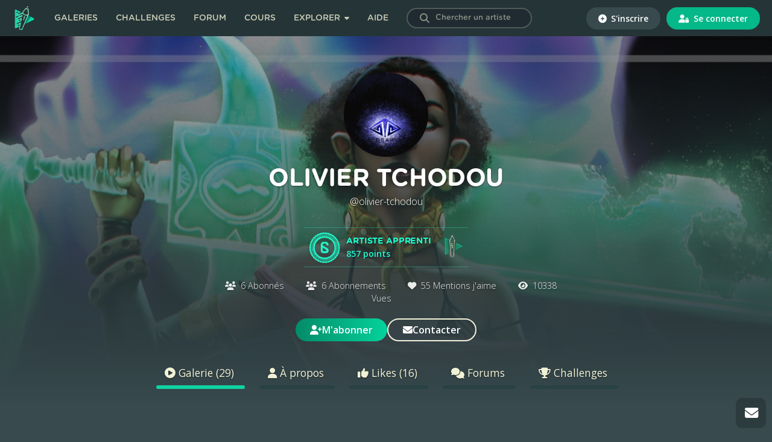

--- FILE ---
content_type: text/html; charset=UTF-8
request_url: https://digitalpainting.school/m/olivier-tchodou
body_size: 8261
content:
<!doctype html>
<html lang="fr">
<head><script>(function(w,i,g){w[g]=w[g]||[];if(typeof w[g].push=='function')w[g].push(i)})
(window,'GTM-KTL4R5J','google_tags_first_party');</script><script>(function(w,d,s,l){w[l]=w[l]||[];(function(){w[l].push(arguments);})('set', 'developer_id.dYzg1YT', true);
		w[l].push({'gtm.start':new Date().getTime(),event:'gtm.js'});var f=d.getElementsByTagName(s)[0],
		j=d.createElement(s);j.async=true;j.src='/mgq0/';
		f.parentNode.insertBefore(j,f);
		})(window,document,'script','dataLayer');</script>
    <meta charset="utf-8">
    <meta name="viewport" content="width=device-width, initial-scale=1.0, user-scalable=no, shrink-to-fit=no">
    <meta name="turbo-prefetch" content="false">

    <title>Galerie - Olivier Tchodou - Digital Painting .School</title>

    
    <!-- Fav and touch icons -->
    <link rel="apple-touch-icon" sizes="180x180" href="https://static.digitalpainting.school/static/img/favicon/apple-touch-icon.png">
    <link rel="icon" type="image/png" sizes="32x32" href="https://static.digitalpainting.school/static/img/favicon/favicon-32x32.png">
    <link rel="icon" type="image/png" sizes="16x16" href="https://static.digitalpainting.school/static/img/favicon/favicon-16x16.png">
    <link rel="mask-icon" href="https://static.digitalpainting.school/static/img/favicon/safari-pinned-tab.svg" color="#00d6a2">
    <meta name="msapplication-TileColor" content="#ff0000">
    <meta name="theme-color" content="#ffffff">

            <meta name="description"
              content="Apprends le digital painting avec des cours structurés et rejoins la communauté ! Deviens l&#039;artiste que tu rêves d&#039;être. Et l&#039;inscription est gratuite !">
    
    <!-- Font preload -->
    <link rel="preload" href="https://static.digitalpainting.school/static/fonts/gotham/GothamRoundedBold.woff" as="font" type="font/woff"
          crossorigin="anonymous">
    <link rel="preload" href="https://static.digitalpainting.school/static/fonts/gotham/GothamRoundedBold.eot" as="font"
          type="application/vnd.ms-fontobject" crossorigin="anonymous">
    <link rel="preload" href="https://static.digitalpainting.school/static/fonts/gotham/GothamRoundedBold.ttf" as="font" type="font/ttf"
          crossorigin="anonymous">
    <link rel="preload" href="https://static.digitalpainting.school/static/fonts/gotham/GothamRoundedBold.svg" as="font" type="image/svg+xml"
          crossorigin="anonymous">

    <!-- Stylsheets -->
    <link rel="stylesheet" href="https://static.digitalpainting.school/static/css/gotham.css">
    <link rel="stylesheet" href="https://fonts.googleapis.com/css?family=Open+Sans:300,400,600,700,800" media="none"
          onload="if(media!='all')media='all'">
    <link rel="stylesheet" href="https://static.digitalpainting.school/static/css/all.min.css">

            <link rel="stylesheet" href="https://static.digitalpainting.school/build/app.78061528.css" data-turbo-track="reload">
    
    <!-- Extra tags-->
        <meta property="og:title" content="Olivier Tchodou sur DigitalPainting.School"/>
            <meta property="og:image"
              content="https://static.digitalpainting.school/static/img/image_officiel_partage_fb_dps_v2.jpg"/>
    
    <meta property="og:url" content="https://digitalpainting.school/m/olivier-tchodou" />
    <meta property="og:description" content="Découvrez le profil de Olivier Tchodou sur DigitalPainting.School"/>
    <meta property="og:site_name" content="Digitalpainting.school"/>
    <meta name="twitter:card" content="summary_large_image" />

    
    <!-- Tarte au citron -->
    <script type="text/javascript" src="https://static.digitalpainting.school/tarteaucitron/tarteaucitron.js"></script>
    <script type="text/javascript">
        var tarteaucitronForceExpire = ""; // In days
        tarteaucitron.init({
            // Custom rules
            "expireAccept": 365, // In days
            "expireDeny": 1,

            // Tarteaucitron rules
            "privacyUrl": "", /* Privacy policy url */
            "bodyPosition": "bottom", /* or top to bring it as first element for accessibility */

            "hashtag": "#tarteaucitron", /* Open the panel with this hashtag */
            "cookieName": "tarteaucitron", /* Cookie name */

            "orientation": "middle", /* Banner position (top - bottom - middle - popup) */

            "groupServices": false, /* Group services by category */
            "showDetailsOnClick": false, /* Click to expand the description */
            "serviceDefaultState": "wait", /* Default state (true - wait - false) */

            "showAlertSmall": false, /* Show the small banner on bottom right */
            "cookieslist": true, /* Show the cookie list */

            "showIcon": false, /* Show cookie icon to manage cookies */
            // "iconSrc": "", /* Optional: URL or base64 encoded image */
            "iconPosition": "BottomLeft", /* Position of the icon between BottomRight, BottomLeft, TopRight and TopLeft */

            "adblocker": false, /* Show a Warning if an adblocker is detected */

            "DenyAllCta": true, /* Show the deny all button */
            "AcceptAllCta": true, /* Show the accept all button when highPrivacy on */
            "highPrivacy": true, /* HIGHLY RECOMMANDED Disable auto consent */
            "alwaysNeedConsent": false, /* Ask the consent for "Privacy by design" services */

            "handleBrowserDNTRequest": false, /* If Do Not Track == 1, disallow all */

            "removeCredit": true, /* Remove credit link */
            "moreInfoLink": true, /* Show more info link */
            "useExternalCss": false, /* If false, the tarteaucitron.css file will be loaded */
            "useExternalJs": false, /* If false, the tarteaucitron.services.js file will be loaded */

            //"cookieDomain": "*.digitalpainting.school", /* Shared cookie for multisite */

            "readmoreLink": "/mentions-legales", /* Change the default readmore link */

            "mandatory": true, /* Show a message about mandatory cookies */
            "mandatoryCta": true, /* Show the disabled accept button when mandatory on */

            // "customCloserId": "", /* Optional a11y: Custom element ID used to open the panel */

            "googleConsentMode": true, /* Enable Google Consent Mode v2 for Google ads and GA4 */

            "partnersList": false /* Details the number of partners on the popup and middle banner */
        });

        tarteaucitron.user.gtagUa = 'UA-139267311-1';
        (tarteaucitron.job = tarteaucitron.job || []).push('facebookpixel');

    </script>

    <!-- Google Tag Manager -->
    <script>(function(w,d,s,l,i){w[l]=w[l]||[];w[l].push({'gtm.start':
    new Date().getTime(),event:'gtm.js'});var f=d.getElementsByTagName(s)[0],
    j=d.createElement(s),dl=l!='dataLayer'?'&l='+l:'';j.async=true;j.src=
    'https://www.googletagmanager.com/gtm.js?id='+i+dl;f.parentNode.insertBefore(j,f);
    })(window,document,'script','dataLayer','GTM-KTL4R5J');</script>
    <!-- End Google Tag Manager -->

                    <script src="https://static.digitalpainting.school/build/runtime.14790cfd.js" defer data-turbo-track="reload"></script><script src="https://static.digitalpainting.school/build/app.b56ac706.js" defer data-turbo-track="reload"></script>
    
    <script>
        window.route_profile_image = "/m/olivier-tchodou/settings/update-image";
    </script>

    
    <script type='text/javascript' src='https://transactions.sendowl.com/assets/sendowl.js'></script>
    <script async src="//tinder.thrivecart.com/embed/v2/thrivecart.js"></script>

    <!-- Global site tag (gtag.js) - Google Analytics -->
    <script async src="https://www.googletagmanager.com/gtag/js?id=UA-139267311-1"></script>

    <!-- Cookies Promo -->
            </head>

<body
    class="  "
    data-is-mobile="0" data-is-tablet="0"
    data-controller="global"
    >

<!-- Google Tag Manager (noscript) -->
<noscript><iframe src="https://www.googletagmanager.com/ns.html?id=GTM-KTL4R5J"
height="0" width="0" style="display:none;visibility:hidden"></iframe></noscript>
<!-- End Google Tag Manager (noscript) -->


    <div class="modal fade" id="loginModal" tabindex="-1" role="dialog" aria-hidden="true">
    <div class="modal-dialog modal-dialog-centered" role="document">
        <div class="modal-content">
            <button type="button" class="close" data-dismiss="modal" aria-label="Close">
                <span aria-hidden="true">&times;</span>
            </button>
            <div class="modal-body modal-login">
                <form action="https://digitalpainting.school/login_check" method="post">
                    <input type="hidden" name="_csrf_token" value="175083dd23150d2ec.8MUhw0G_n5kzqSa_41NYq6PPByxMJ4N7ELtl3KoCY2A.yYJCqBPM-ONBhET6jAoSxvf9SWI2brpIWNEXmu1EDASgrhaHdvqu7Hj5Zw" />
                    <h3 class="title">Connecte-toi</h3>
                    <p>
                        <em>ou</em>
                        <a href="/register/" class="new-account">Crée un compte</a>
                    </p>
                    <p class="text-center btns-social">
                        <a href="/connect/facebook" class="btn btn-primary btn-fb"><i class="icon fab fa-facebook-f"></i> Facebook</a>
                        <a href="/connect/google" class="btn btn-danger"><i class="icon fab fa-google"></i> Google</a>
                    </p>
                    <hr>
                    <p>
                        <input class="form-control" type="text" id="username" name="_username" value="" required="required" autocomplete="username" placeholder="Nom d&#039;utilisateur ou Email" />
                    </p>

                    <p>
                        <input class="form-control" type="password" id="password" name="_password" required="required" autocomplete="current-password" placeholder="Mot de passe" />
                    </p>

                    <p class="left">
                        <input type="checkbox" id="remember_me" name="_remember_me" value="on">
                        <label class="form-check-label" for="remember_me">Se souvenir de moi</label>
                    </p>
                    <p class="right">
                        <a href="/resetting/request">Mot de passe oubli&eacute; ?</a>
                    </p>
                    <div class="clear"></div>

                    <p>
                        <button class="form-control btn btn-primary" type="submit" id="_submit" name="_submit" >Se connecter</button>
                    </p>
                </form>
            </div>
        </div>
    </div>
</div>
<nav class="navbar" data-controller="navbar">
    <div class="navbar-left">
    <button type="button" class="navbar-mobile-button" aria-label="mobile-navbar">
        <i class="fas fa-bars"></i>
    </button>
    <a href="https://digitalpainting.school/">
                        <img class="brand-img" src="https://static.digitalpainting.school/static/img/logo_digitalpainting_school.png" alt="Digital Painting .School" />
    </a>
    <ul data-visible="false">
                <li class="navbar-link">
            <a href="https://digitalpainting.school/galeries" class="">Galeries</a>
        </li>
        <li class="navbar-link">
        <a href="https://digitalpainting.school/challenges" class="">Challenges</a>
        </li>
        <li class="navbar-link">
        <a href="https://digitalpainting.school/forum" class="">Forum</a>
        </li>
        <li class="navbar-link">
                            <a href="https://digitalpainting.school/cours" class="">Cours</a>
                    </li>
        <li class="navbar-link" data-dropdown-menu>
            <button type="button" class="navbar-button navbar-dropdown explorer-button" data-dropdown-button>
                Explorer
                <i class="fas fa-caret-down"></i>
                <i class="fas fa-chevron-down fa-lg"></i>
            </button>
            <div class="dropdown-menu explorer" data-visible="false">
                <ul>
                    <li class="dropdown-title">
                        <i class="far fa-lightbulb fa-lg"></i>
                        Ressources &amp; Inspiration
                    </li>
                    <li class="dropdown-link">
                        <a href="https://digitalpainting.school/ressources" class="">Ressources</a>
                    </li>
                    <li class="dropdown-link">
                        <a href="/guides/logiciels/procreate/brushs" class="">Brushs pour Procreate</a>
                    </li>
                    <li class="dropdown-link">
                        <a href="https://digitalpainting.school/magazine" class="">Le magazine DPS</a>
                    </li>
                    <li class="dropdown-link">
                        <a href="https://digitalpainting.school/podcasts" class="">Podcasts</a>
                    </li>
                    <li class="dropdown-link">
                        <a href="https://digitalpainting.school/guides/tablettes" class="">Les meilleures tablettes graphiques en 2026</a>
                    </li>
                    <li class="dropdown-link">
                        <a href="https://digitalpainting.school/guides" class="">Tous les guides DPS</a>
                    </li>
                </ul>
                <ul>
                    <li class="dropdown-title">
                        <i class="fa-solid fa-child-reaching fa-lg"></i>
                        Communaut&eacute; &amp; &eacute;cole
                    </li>
                    <li class="dropdown-link">
                        <a href="https://digitalpainting.school/les-membres" class="">Les membres</a>
                    </li>
                    <li class="dropdown-link">
                        <a href="https://digitalpainting.school/annuaire-des-pros" class="">L'annuaire des <span class="badge_pro">PRO</span></a>
                    </li>
                    <li class="dropdown-link">
                        <a href="https://digitalpainting.school/equipe" class="">L'&eacute;quipe DPS</a>
                    </li>
                    <li class="dropdown-link">
                        <a href="https://digitalpaintingschool.myspreadshop.fr/" target="_blank">V&ecirc;tements &amp; Goodies</a>
                    </li>
                    <li class="dropdown-link">
                        <a href="https://digitalpainting.school/a-propos" class="">L'histoire de l'&eacute;cole</a>
                    </li>
                    <li class="dropdown-link">
                        <a href="https://digitalpainting.school/formateurs" class="">Les formateurs</a>
                    </li>
                    <li class="dropdown-link">
                        <a href="https://digitalpainting.school/avis" class="">Les avis des &eacute;l&egrave;ves</a>
                    </li>
                    <li class="dropdown-link">
                        <a href="https://digitalpainting.school/progressions-des-eleves" class="">Progression des &eacute;l&egrave;ves</a>
                    </li>
                </ul>
                <ul>
                    <li class="dropdown-title">
                        <i class="fa-solid fa-fire fa-lg"></i>
                        <span>O&ugrave; nous retrouver</span>
                    </li>
                    <li class="dropdown-link">
                        <a target="_blank" href="https://www.youtube.com/channel/UCT5xYWmdswOXorm9imkif1g">
                            <i class="fab fa-youtube"></i>
                            <span>Cha&icirc;ne Youtube</span>
                        </a>
                    </li>
                    <li class="dropdown-link">
                        <a target="_blank" href="https://www.instagram.com/digitalpaintingschool/">
                            <i class="fab fa-instagram"></i>
                            <span>Instagram</span>
                        </a>
                    </li>
                    <li class="dropdown-link">
                        <a target="_blank" href="https://www.tiktok.com/@digitalpaintingschool">
                            <i class="fab fa-tiktok"></i>
                            <span>Tiktok</span>
                        </a>
                    </li>
                    <li class="dropdown-link">
                        <a target="_blank" href="https://www.facebook.com/DigitalPaintingSchool/">
                            <i class="fab fa-facebook-f"></i>
                            <span>Facebook</span>
                        </a>
                    </li>
                    <li class="dropdown-link">
                        <a target="_blank" href="https://www.linkedin.com/company/digitalpainting.school/">
                            <i class="fab fa-linkedin-in"></i>
                            <span>LinkedIn</span>
                        </a>
                    </li>
                    <a target="_blank" href="https://digitalpainting.school/discord">
                        <button type="button" class="navbar-button discord-button">
                            <i class="fab fa-discord"></i>
                            <span>Discord</span>
                        </button>
                    </a>
                </ul>
            </div>
        </li>
                    <li class="navbar-link">
                <a href="https://digitalpainting.school/aide" class="">Aide</a>
            </li>
        
        <li class="navbar-link">
            <form data-controller="members-search" action="/galeries/search" class="search-bar nav-search">
                <button type="submit" id="search-submit" aria-label="Search"><i class="icon fas fa-search"></i></button>
                <input type="hidden" name="t" value="artists">
                <label for="search" class="visually-hidden">Chercher un artiste</label>
                <input data-action="input->members-search#search" data-members-search-target="input" type="text" id="search" name="s" placeholder="Chercher un artiste" class="user-search-completion form-control ui-autocomplete-input redirect">
                <ul data-members-search-target="results" class="d-none ui-menu ui-widget ui-widget-content ui-autocomplete ui-front"></ul>
            </form>
        </li>
    </ul>
    </div>
    <div class="navbar-right">
    <ul>
                <li class="navbar-connection">
                        <a href="https://digitalpainting.school/register/?_target_path=/m/olivier-tchodou">
                <button type="button" class="signup">
                <i class="fas fa-plus-circle"></i>
                S&#039;inscrire
                </button>
            </a>
            </li>
            <li class="navbar-connection">
            <a href="https://digitalpainting.school/login?_target_path=/m/olivier-tchodou">
                <button type="button" class="signin">
                <i class="fas fa-user-lock"></i>
                Se connecter
                </button>
            </a>
        </li>
            </ul>
    </div>
    <div class="navbar-center" style="display: none">
        <ul id="3">
            <li>
                <div class="navbar-notification-mobile">
                    <span class="notification-mobile-title">Placeholder</span>
                    <button type="button" aria-label="Button">
                        <i class="fas fa-times"></i>
                    </button>
                </div>
            </li>
        </ul>
    </div>
</nav>
<section id="main" class="gallery " >
    
    
        
    <!-- Modal -->
    <div data-controller="profile-image">
        <div class="modal fade" id="profileImageModal" tabindex="-1" role="dialog" aria-labelledby="profileImageModal"
             aria-hidden="true" data-profile-image-target="modal">
            <div class="modal-dialog modal-dialog-centered" role="document">
                <div class="modal-content">
                    <button type="button" class="close" data-dismiss="modal" aria-label="Close">
                        <span aria-hidden="true">×</span>
                    </button>
                    <div class="modal-body">
                        <div class="form-group">
                            <div id="profile-dnd-zone" class="dm-uploader text-center profile-dnd-zone">
                                <h2 class="title">Glisser-Déposer</h2>
                                <p>Dépose ton image ici</p>
                                <p>ou</p>
                                <div class="btn btn-primary btn-block">
                                    <span>Sélectionne un fichier</span>
                                    <input type="file" title="Click to add Files" multiple="">
                                    <input type="hidden" class="image-type">
                                </div>
                                <div class="">
                                    <ul id="profile-image-files" class="profile-image-files" data-profile-image-target="filesList">
                                    </ul>
                                </div>
                            </div>
                            <p class="closeUpload"><span data-dismiss="modal" aria-label="Close">Fermer</span></p>
                        </div>
                    </div>
                </div>
            </div>
        </div>

        <!-- File item template -->
        <script type="text/html" id="files-template">
            <li class="">
                <div class="row">
                    <div class="col-sm-2">
                        <img class="mr-3 mb-2 preview-img" src="https://placehold.it/150x90" alt="Generic placeholder image" />
                    </div>
                    <div class="media-body col-sm-12">
                        <p class="mb-2">
                            <strong>%%filename%%</strong> - <span class="text-muted">En attente...</span>
                        </p>
                        <div class="progress m-5">
                            <div class="progress-bar progress-bar-striped progress-bar-animated bg-primary"
                                 role="progressbar"
                                 style="width: 0%"
                                 aria-valuenow="0" aria-valuemin="0" aria-valuemax="100">
                            </div>
                        </div>
                        <hr class="mt-1 mb-1"/>
                    </div>
                </div>
            </li>
        </script>

        <header class="header-user"
                style="background-image:url(https://media.digitalpainting.school/media/cache/profile_cover/uploads/profile/ar/ts/artstation-cover-1-6183c335.jpg);">

            <div class="content">
                                    <span class="avatar">
                        


    

                        
<img src="https://media.digitalpainting.school/media/cache/squared_thumbnail/uploads/profile/lo/go/logo-f-5e11e85b.png" alt="Olivier Tchodou" class="img-thumbnail user-avatar" itemprop="" />                    </span>
                
                <h1>Olivier Tchodou</h1>
                                    <p class="username">@olivier-tchodou</p>
                    <p class="level">

                        
                                                                                                                                                                    
                        <span class="level-badge">
                            <img src="https://media.digitalpainting.school/media/cache/mini_thumb/uploads/rank/5b982f7645ac6297173218.png" alt="Artiste apprenti"/>
                        </span>
                        <span class="level-txt"><strong>Artiste apprenti</strong><br/><em>857 points</em></span>
                        <a class="level-badges" >
                            <span class="badges-list">
                                                                                                        <img src="https://media.digitalpainting.school/media/cache/mini_thumb/uploads/badge/5cd2f056d7d49114710706.png"
                                        width="20" alt="Nouveau membre" title="Nouveau membre"/>
                                    </span>                                                            </span>
                        </a>
                    </p>
                                        
                <div>
                    <div class="row">
                        <div class="stats">
                            <div class="row">
                                <div class="col-sm-12 text-center">
                                    <span class="pl-3 pr-3">
                                        <a href="/m/olivier-tchodou/subscribers" style="color: #ffffff;">
                                            <i class="icon fas fa-users"></i>
                                                                                        6 Abonnés
                                        </a>
                                    </span>
                                    <span class="pl-3 pr-3">
                                        <a href="/m/olivier-tchodou/subscriptions" style="color: #ffffff;">
                                            <i class="icon fas fa-users"></i>
                                            6 Abonnements
                                        </a>
                                    </span>
                                    <span class="pl-3 pr-3">
                                        <i class="icon fas fa-heart"></i>
                                                                                55 Mentions j'aime
                                    </span>
                                    <span class="pl-3 pr-3">
                                        <i class="icon fas fa-eye"></i>
                                                                                10338 Vues
                                    </span>
                                </div>
                            </div>

                            <div class="row">
                                <div class="col-sm-12 mt-2 social-links">
                                                                                                                                                                                </div>
                            </div>
                        </div>
                    </div>
                </div>
                <div class="profile-buttons">
                                                                <a href="https://digitalpainting.school/login">
                            <button type="button" class="btn-dps-gradient">
                                <i class="icon fas fa-user-plus"></i> M'abonner
                            </button>
                        </a>
                        <a href="https://digitalpainting.school/login">
                            <button type="button" class="btn-dps-transparent">
                                <i class="icon fas fa-envelope"></i> Contacter
                            </button>
                        </a>
                    
                </div>

                <nav class="profile-tabs">
                                        
                    <div class="sub-tabs">
                        <ul class="nav" id="myTab" role="tablist">
                            <li class="nav-item">
                                <a href="/m/olivier-tchodou"  class="active" >
                                    <i class="fas fa-play-circle"></i>
                                    Galerie
                                                                            (29)
                                                                    </a>
                            </li>

                            <li class="nav-item">
                                <a href="/m/olivier-tchodou/aboutme" >
                                    <i class="fa-solid fa-user"></i>
                                    À propos
                                </a>
                            </li>

                            
                            <li class="nav-item">
                                <a href="/m/olivier-tchodou/likes" >
                                    <i class="fas fa-thumbs-up"></i>
                                    Likes
                                                                            (16)
                                                                    </a>
                            </li>

                            
                            <li class="nav-item">
                                <a href="/m/olivier-tchodou/forum" >
                                    <i class="fas fa-comments"></i>
                                    Forums
                                </a>
                            </li>

                            
                            
                            
                            <li class="nav-item">
                                <a href="/m/olivier-tchodou/challenges" >
                                    <i class="fas fa-trophy"></i>
                                    Challenges
                                </a>
                            </li>

                            
                                                    </ul>
                    </div>
                </nav>
            </div>
        </header>
    </div>



    <div class="container">
                    
        
    <div class="medias" data-controller="block-reveal" data-wrapper-selector="ul#listing-gallery">

        <ul id="listing-gallery">
            
                            <div class="load-more infinite-scroll">
    <div id="pagination" >
                                                    <li class="thumbnail showEach" data-block-reveal-target="showEach">
                    <a href="/galeries/146379"
                                                            style="background-image: url('https://media.digitalpainting.school/media/cache/squared_thumbnail400x400/uploads/creation/th/um/thumb-import63022fe016a23-63022fe0.jpg');"
                                                >
                                                                                            </a>
                </li>
                                                                <li class="thumbnail showEach" data-block-reveal-target="showEach">
                    <a href="/galeries/141485"
                                                            style="background-image: url('https://media.digitalpainting.school/media/cache/squared_thumbnail400x400/uploads/creation/th/um/thumb-import62763f9296ab9-62763f92.jpg');"
                                                >
                                                                                            </a>
                </li>
                                                                <li class="thumbnail showEach" data-block-reveal-target="showEach">
                    <a href="/galeries/130921"
                                                            style="background-image: url('https://media.digitalpainting.school/media/cache/squared_thumbnail400x400/uploads/creation/th/um/thumb-import6183c3e2687be-6183c3e2.jpg');"
                                                >
                                                                                            </a>
                </li>
                                                                <li class="thumbnail showEach" data-block-reveal-target="showEach">
                    <a href="/galeries/130905"
                                                            style="background-image: url('https://media.digitalpainting.school/media/cache/squared_thumbnail400x400/uploads/creation/th/um/thumb-import6183ba1548330-6183ba15.jpg');"
                                                >
                                                                                            </a>
                </li>
                                                                <li class="thumbnail showEach" data-block-reveal-target="showEach">
                    <a href="/galeries/111947"
                                                            style="background-image: url('https://media.digitalpainting.school/media/cache/squared_thumbnail400x400/uploads/creation/cy/be/cyber-punk-remake-604374ae.jpg');"
                                                >
                                                                                            </a>
                </li>
                                                                <li class="thumbnail showEach" data-block-reveal-target="showEach">
                    <a href="/galeries/111946"
                                                            style="background-image: url('https://media.digitalpainting.school/media/cache/squared_thumbnail400x400/uploads/creation/fe/ma/female-final-60437435.png');"
                                                >
                                                                                            </a>
                </li>
                                                                <li class="thumbnail showEach" data-block-reveal-target="showEach">
                    <a href="/galeries/111945"
                                                            style="background-image: url('https://media.digitalpainting.school/media/cache/squared_thumbnail400x400/uploads/creation/co/ve/cover-6043742c.jpg');"
                                                >
                                                                                            </a>
                </li>
                                                                <li class="thumbnail showEach" data-block-reveal-target="showEach">
                    <a href="/galeries/81289"
                                                            style="background-image: url('https://media.digitalpainting.school/media/cache/squared_thumbnail400x400/uploads/creation/pe/pp/pepper-light--5ea5b7d3.jpg');"
                                                >
                                                                                            </a>
                </li>
                                                                <li class="thumbnail showEach" data-block-reveal-target="showEach">
                    <a href="/galeries/79406"
                                                            style="background-image: url('https://media.digitalpainting.school/media/cache/squared_thumbnail400x400/uploads/creation/xp/-p/xp-pen-3-final-1-5e93903f.jpg');"
                                                >
                                                                                            </a>
                </li>
                                                                <li class="thumbnail showEach" data-block-reveal-target="showEach">
                    <a href="/galeries/78087"
                                                            style="background-image: url('https://media.digitalpainting.school/media/cache/squared_thumbnail400x400/uploads/creation/ex/tr/extra-asambosam-comic-5e86fa58.jpg');"
                                                >
                                                                                            </a>
                </li>
                                                                <li class="thumbnail showEach" data-block-reveal-target="showEach">
                    <a href="/galeries/77986"
                                                            style="background-image: url('https://media.digitalpainting.school/media/cache/squared_thumbnail400x400/uploads/creation/fa/na/fanart-1-final-5e860a2c.jpg');"
                                                >
                                                                                            </a>
                </li>
                                                                <li class="thumbnail showEach" data-block-reveal-target="showEach">
                    <a href="/galeries/76677"
                                                            style="background-image: url('https://media.digitalpainting.school/media/cache/squared_thumbnail400x400/uploads/creation/co/nc/concept-art-final-5e753b08.jpg');"
                                                >
                                                                                            </a>
                </li>
                                                                <li class="thumbnail showEach" data-block-reveal-target="showEach">
                    <a href="/galeries/75868"
                                                            style="background-image: url('https://media.digitalpainting.school/media/cache/squared_thumbnail400x400/uploads/creation/15/70/1570458153-realitymodellgirl-finals-5e6a0d69.jpg');"
                                                >
                                                                                            </a>
                </li>
                                                                <li class="thumbnail showEach" data-block-reveal-target="showEach">
                    <a href="/galeries/73689"
                                                            style="background-image: url('https://media.digitalpainting.school/media/cache/squared_thumbnail400x400/uploads/creation/ri/tu/rituals-5e4b6153.jpg');"
                                                >
                                                                                            </a>
                </li>
                                                                <li class="thumbnail showEach" data-block-reveal-target="showEach">
                    <a href="/galeries/72968"
                                                            style="background-image: url('https://media.digitalpainting.school/media/cache/squared_thumbnail400x400/uploads/creation/gi/rl/girl-2-5e4037d2.jpg');"
                                                >
                                                                                            </a>
                </li>
                                                                <li class="thumbnail showEach" data-block-reveal-target="showEach">
                    <a href="/galeries/70496"
                                                            style="background-image: url('https://media.digitalpainting.school/media/cache/squared_thumbnail400x400/uploads/creation/wa/rr/warrior-2a-5e1b1d72.jpg');"
                                                >
                                                                                            </a>
                </li>
                                                                <li class="thumbnail showEach" data-block-reveal-target="showEach">
                    <a href="/galeries/69713"
                                                            style="background-image: url('https://media.digitalpainting.school/media/cache/squared_thumbnail400x400/uploads/creation/dp/s-/dps-2-jpg-5e11e8bb.jpg');"
                                                >
                                                                                            </a>
                </li>
                                                                <li class="thumbnail showEach" data-block-reveal-target="showEach">
                    <a href="/galeries/69709"
                                                            style="background-image: url('https://media.digitalpainting.school/media/cache/squared_thumbnail400x400/uploads/creation/wo/rk/work-1-5e11dd80.jpg');"
                                                >
                                                                                            </a>
                </li>
                                                                <li class="thumbnail showEach" data-block-reveal-target="showEach">
                    <a href="/galeries/64643"
                                                            style="background-image: url('https://media.digitalpainting.school/media/cache/squared_thumbnail400x400/uploads/creation/in/k5/ink5-5dbedb04.png');"
                                                >
                                                                                            </a>
                </li>
                                                                <li class="thumbnail showEach" data-block-reveal-target="showEach">
                    <a href="/galeries/64642"
                                                            style="background-image: url('https://media.digitalpainting.school/media/cache/squared_thumbnail400x400/uploads/creation/in/k4/ink4-5dbedaee.png');"
                                                >
                                                                                            </a>
                </li>
                                                                <li class="thumbnail showEach" data-block-reveal-target="showEach">
                    <a href="/galeries/64641"
                                                            style="background-image: url('https://media.digitalpainting.school/media/cache/squared_thumbnail400x400/uploads/creation/ju/li/julien-2-5dbeda6a.png');"
                                                >
                                                                                            </a>
                </li>
                                                                <li class="thumbnail showEach" data-block-reveal-target="showEach">
                    <a href="/galeries/64640"
                                                            style="background-image: url('https://media.digitalpainting.school/media/cache/squared_thumbnail400x400/uploads/creation/ch/ar/character-designe-dsc-2-5dbed8a6.png');"
                                                >
                                                                                            </a>
                </li>
                                                                <li class="thumbnail showEach" data-block-reveal-target="showEach">
                    <a href="/galeries/45322"
                                                            style="background-image: url('https://media.digitalpainting.school/media/cache/squared_thumbnail400x400/uploads/creation/5c/d5/5cd538afcad6c759421583.png');"
                                                >
                                                                                            </a>
                </li>
                                                                <li class="thumbnail showEach" data-block-reveal-target="showEach">
                    <a href="/galeries/45321"
                                                            style="background-image: url('https://media.digitalpainting.school/media/cache/squared_thumbnail400x400/uploads/creation/5c/d5/5cd538afc648b852879345.jpg');"
                                                >
                                                                                            </a>
                </li>
                                                                <li class="thumbnail showEach" data-block-reveal-target="showEach">
                    <a href="/galeries/45320"
                                                            style="background-image: url('https://media.digitalpainting.school/media/cache/squared_thumbnail400x400/uploads/creation/5c/d5/5cd538afbf512787353939.png');"
                                                >
                                                                                            </a>
                </li>
                                                                <li class="thumbnail showEach" data-block-reveal-target="showEach">
                    <a href="/galeries/44645"
                                                            style="background-image: url('https://media.digitalpainting.school/media/cache/squared_thumbnail400x400/uploads/creation/5c/d5/5cd5389ccac2c366408371.png');"
                                                >
                                                                                            </a>
                </li>
                                                                <li class="thumbnail showEach" data-block-reveal-target="showEach">
                    <a href="/galeries/43907"
                                                            style="background-image: url('https://media.digitalpainting.school/media/cache/squared_thumbnail400x400/uploads/creation/5c/d5/5cd5388f9a9c1981795234.png');"
                                                >
                                                                                            </a>
                </li>
                                                                <li class="thumbnail showEach" data-block-reveal-target="showEach">
                    <a href="/galeries/43906"
                                                            style="background-image: url('https://media.digitalpainting.school/media/cache/squared_thumbnail400x400/uploads/creation/5c/d5/5cd5388f96d3e049292167.png');"
                                                >
                                                                                            </a>
                </li>
                                                                <li class="thumbnail showEach" data-block-reveal-target="showEach">
                    <a href="/galeries/43905"
                                                            style="background-image: url('https://media.digitalpainting.school/media/cache/squared_thumbnail400x400/uploads/creation/5c/d5/5cd5388f901be770607343.png');"
                                                >
                                                                                            </a>
                </li>
                        </div>

    

    <input type="hidden" id="load-on-process" name="load-on-process" value="false">
</div>
                    </ul>

        <div class="clear"></div>

    </div>
    <div class="modal fade" id="newAlbumModal" tabindex="-1" role="dialog"
     aria-labelledby="newAlbumModal" aria-hidden="true">
    <div class="modal-dialog modal-popup modal-dialog-centered" role="document">
        <div class="modal-content">
            <button type="button" class="close" data-dismiss="modal" aria-label="Close">
                <span aria-hidden="true">×</span>
            </button>
            <div class="modal-body">
                <form name="app_form_album" method="post" data-controller="form-validation" id="new-album-form">
                <div class="form-group"><label for="app_form_album_name" class="required">Nom (50 caracteres max)</label><input type="text" id="app_form_album_name" name="app_form_album[name]" required="required" data-max-length="50" class="form-control" /></div>
                <div class="form-group"><label for="app_form_album_description">Description</label><textarea id="app_form_album_description" name="app_form_album[description]" class="form-control"></textarea></div>
                <button type="submit" class="btn btn-primary"><i class="fas fa-paper-plane"></i> Nouvel Album</button>
                <div class="form-group"><input type="text" id="app_form_album_text" name="app_form_album[text]" autocomplete="off" tabindex="-1" style="position: absolute; left: -500%; top: -500%;" class="form-control" /></div><input type="hidden" id="app_form_album__token" name="app_form_album[_token]" value="5efc04e9136275b0.z4smEOJnUFPDYjlc-R8fYT5cgFlzSdosbA3F7-WBX4A.hvtWVowRCGf7GghvoS9UOWQRzxwwPphHWDW0rJ_FJbX95kpUiBcnIvQXSg" /></form>
            </div>
        </div>
    </div>
</div>
<input type="hidden" id="submitAlbumFormUrl" name="submitAlbumFormUrl" value="/ajax/create-album-user/18886" >
    </div>

            <footer id="footer">

            
            <p>
                <strong>©2026 </strong>Digital Painting.School ·
                <a href="/mentions-legales">Mentions légales</a> ·
                <a href="/cgu">CGU</a> ·
                <a href="/cgv">CGV</a> ·
                <a href="/lequipe-de-digitalpainting-school">L'équipe</a> ·
                <a href="/contact">Contact</a> ·
                <a href="#" onclick="event.preventDefault(); tarteaucitron.userInterface.openPanel();" >Cookies</a>
            </p>
        </footer>
    
</section>

<!-- Modal Feedback -->
<!-- End Modal Feedback -->

    <ul id="bottom-quick">
        <li class="scrollTop">
            <a href="#" aria-label="toTop">
                <i class="icon fas fa-angle-up"></i>
            </a>
        </li>
                        <li>
            <a href="/contact">
                <i class="icon fas fa-envelope"></i>
            </a>
        </li>
    </ul>

<script defer src="https://static.cloudflareinsights.com/beacon.min.js/vcd15cbe7772f49c399c6a5babf22c1241717689176015" integrity="sha512-ZpsOmlRQV6y907TI0dKBHq9Md29nnaEIPlkf84rnaERnq6zvWvPUqr2ft8M1aS28oN72PdrCzSjY4U6VaAw1EQ==" data-cf-beacon='{"version":"2024.11.0","token":"81f09376afa74d5b91d3bc6f27c80971","server_timing":{"name":{"cfCacheStatus":true,"cfEdge":true,"cfExtPri":true,"cfL4":true,"cfOrigin":true,"cfSpeedBrain":true},"location_startswith":null}}' crossorigin="anonymous"></script>
</body>
</html>


--- FILE ---
content_type: text/css
request_url: https://static.digitalpainting.school/static/css/gotham.css
body_size: -362
content:
@font-face {
    font-family: 'GothamRoundedBold';
    src:url('../fonts/gotham/GothamRoundedBold.eot');
    src:url('../fonts/gotham/GothamRoundedBold.eot?#iefix') format('embedded-opentype'),
    url('../fonts/gotham/GothamRoundedBold.woff') format('woff'),
    url('../fonts/gotham/GothamRoundedBold.ttf') format('truetype'),
    url('../fonts/gotham/GothamRoundedBold.svg#GothamRounded-Bold') format('svg');
    font-weight: normal;
    font-style: normal;
}